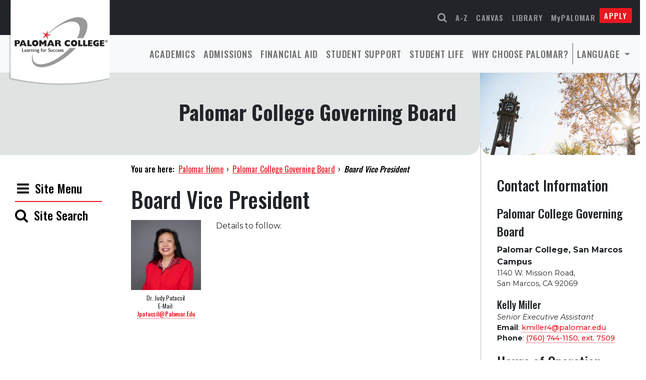

--- FILE ---
content_type: text/css; charset=UTF-8
request_url: https://www.palomar.edu/governingboard/wp-content/uploads/sites/64/siteorigin-widgets/sow-image-default-113ccd71f3e6-13.css?ver=6.8.3
body_size: -316
content:
.so-widget-sow-image-default-113ccd71f3e6-13 .widget-title {
  text-align: center;
}
.so-widget-sow-image-default-113ccd71f3e6-13 .sow-image-container {
  display: flex;
  align-items: flex-start;
  justify-content: center;
}
.so-widget-sow-image-default-113ccd71f3e6-13 .sow-image-container > a {
  display: inline-block;
  
  max-width: 100%;
}
@media screen and (-ms-high-contrast: active), screen and (-ms-high-contrast: none) {
  .so-widget-sow-image-default-113ccd71f3e6-13 .sow-image-container > a {
    display: flex;
  }
}
.so-widget-sow-image-default-113ccd71f3e6-13 .sow-image-container .so-widget-image {
  display: block;
  height: auto;
  max-width: 100%;
  
}